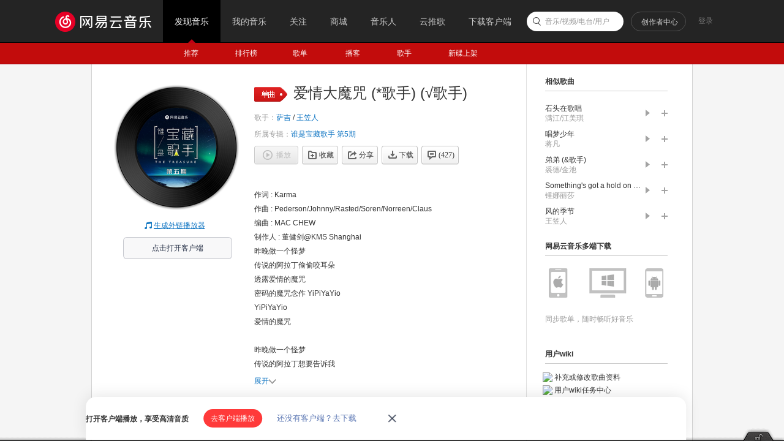

--- FILE ---
content_type: application/javascript
request_url: https://fp-upload.dun.163.com/v2/js/d
body_size: 186
content:
{"code":200,"data":{"dt":"5oglnUqOAHxBQhVAVEeWjqZEKQQJCXpb","st":1768727519861,"tid":"y8bMug2wr4NEUkVAUBLDy6MFOVAMHHsO"},"msg":"ok"}

--- FILE ---
content_type: application/javascript
request_url: https://fp-upload.dun.163.com/v2/js/d
body_size: 186
content:
{"code":200,"data":{"dt":"ZmQcMtJfklNEF1QVEFfDy/MELFFIS4Ga","st":1768727520141,"tid":"IgkP94CWY2JBRwUFUVeHm6IFPQAMGsXL"},"msg":"ok"}

--- FILE ---
content_type: text/plain;charset=UTF-8
request_url: https://music.163.com/weapi/song/lyric?csrf_token=
body_size: 1341
content:
{"sgc":false,"sfy":false,"qfy":false,"lrc":{"version":5,"lyric":"[00:00.000] 作词 : Karma\n[00:01.000] 作曲 : Pederson/Johnny/Rasted/Soren/Norreen/Claus\n[00:02.000] 编曲 : MAC CHEW\n[00:03.000] 制作人 : 董健剑@KMS Shanghai\n[00:49.917][00:14.055]昨晚做一个怪梦\n[00:19.688]传说的阿拉丁偷偷咬耳朵\n[00:56.019]传说的阿拉丁想要告诉我\n[01:02.647]关于爱情的魔咒\n[00:26.294]透露爱情的魔咒\n[01:07.857]合\n[01:07.957][00:31.781]密码的魔咒念作 YiPiYaYio\n[01:26.758][01:14.940][00:38.715]YiPiYaYio\n[01:30.417][01:18.288][00:42.504]爱情的魔咒\n[01:33.573][01:22.020][00:45.369]\n[01:35.163]Ah～Wu～\n[01:40.525]\n[02:01.840]今天猛做白日梦\n[02:05.357]So 上课精神不集中\n[02:09.023]原来丘比特选中了我\n[02:12.898]爱神吹起恋爱的台风\n[02:16.407]Baby 有什么要求\n[02:18.908]让我痛快爱个够\n[02:20.254]谁是梦中男朋友\n[02:22.487]莱昂纳多\n[02:24.031]可是他花心绯闻多\n[02:26.248]给我一个罗密欧\n[02:27.904]有求必应不啰嗦\n[02:29.610]默念密码三秒钟\n[02:30.973]\n[02:31.519]1，2，3\n[02:33.098]大魔咒爱情的大魔咒\n[02:36.733]Ypiyai ipiyai yi eh oh\n[02:40.304]大魔咒 爱情的大魔咒\n[02:43.971]大家跟着我念准没错!\n[02:46.919]\n[02:47.644]Say ipiyaioow ah ipiyaiay ah, ipiyaioow ah!\n[02:55.365]Say ipiyaioow ah ipiyaiay ah, ipiyaioow ah!\n[03:02.213]\n[03:02.677]Say ipiyaioow ah ipiyaiay ah, ipiyaioow ah!\n[03:10.061]Say ipiyaioow ah ipiyaiay ah, ipiyaioow ah!\n[03:17.433]\n[03:17.649]玛卡，巴卡，阿卡，哇卡，米卡，玛卡，呣！\n[03:21.388]玛卡，巴卡，阿巴，雅卡，伊卡，阿卡，噢！\n[03:24.892]Ayipiyaioow Ayiiyaiyeah\n[03:28.719]玛卡，巴卡，阿卡，哇卡，米卡，玛卡，呣！\n[03:33.710]oh~\n[03:36.138]ah~\n[03:47.010]Wake now\n[03:48.488]谁中了爱的魔咒\n[03:50.974]慢慢开始神魂颠倒被他左右\n[03:54.641]Oh~\n[03:55.835]谁中了爱的魔咒\n[03:58.172]但愿他可以是你们的罗密欧\n[04:02.475]\n[04:04.872] 和声编写 : 萨吉\n[04:05.326] 音乐总监 : DJGLOBE@KMS Shanghai\n[04:05.780] 声乐指导 : 邬拉@KMS Shanghai\n[04:06.234] 音乐统筹 : 海星勐@KMS Shanghai\n[04:06.688] 乐队总监 : 马克@MaxPower Band\n[04:07.142] 键盘 : 马克/弋洋@MaxPower Band\n[04:07.596] 吉他 : 毕赫宸@MaxPower Band\n[04:08.050] 贝斯 : 章谋圣@MaxPower Band\n[04:08.504] 鼓 : 郝稷伦@MaxPower Band\n[04:08.958] PGM : 陈佑峰@MaxPower Band\n[04:09.412] 混音 : 周天澈混音团队\n"},"tlyric":{"version":0,"lyric":""},"code":200}